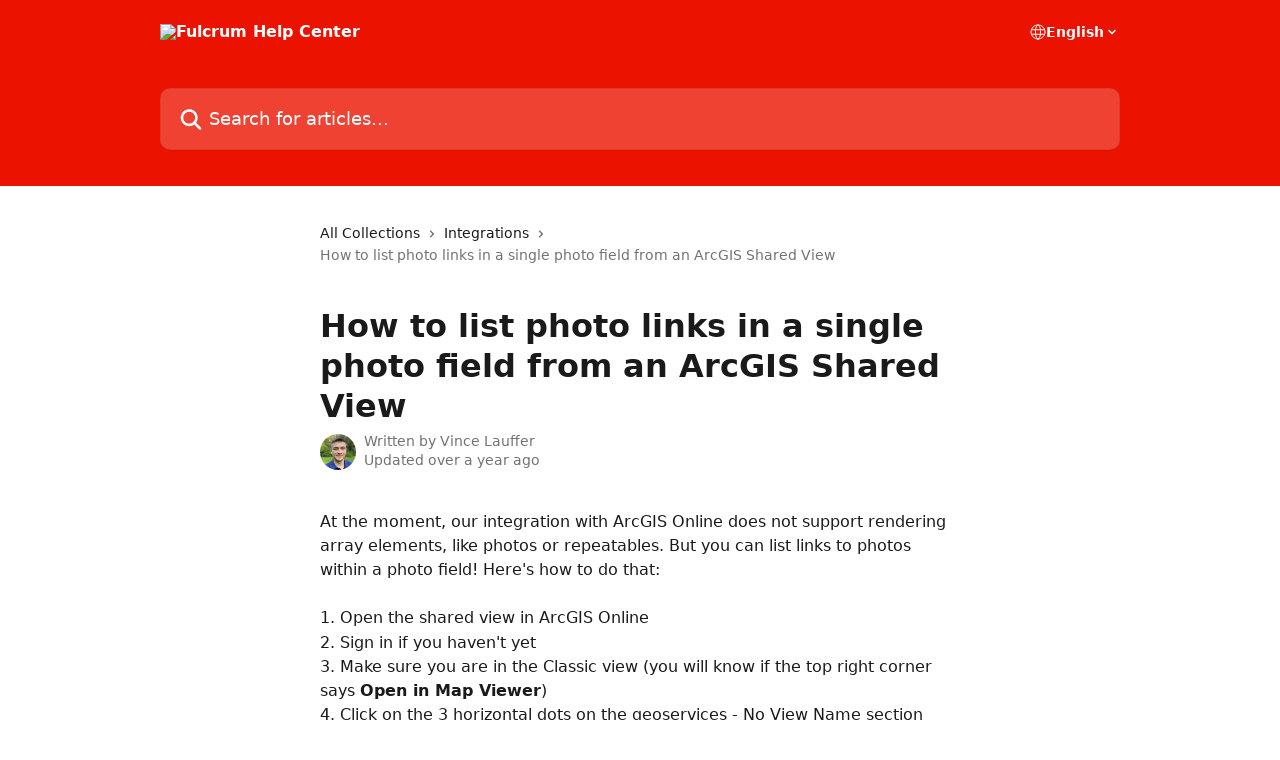

--- FILE ---
content_type: text/html; charset=utf-8
request_url: https://help.fulcrumapp.com/en/articles/6584989-how-to-list-photo-links-in-a-single-photo-field-from-an-arcgis-shared-view
body_size: 15058
content:
<!DOCTYPE html><html lang="en"><head><meta charSet="utf-8" data-next-head=""/><title data-next-head="">How to list photo links in a single photo field from an ArcGIS Shared View | Fulcrum Help Center</title><meta property="og:title" content="How to list photo links in a single photo field from an ArcGIS Shared View | Fulcrum Help Center" data-next-head=""/><meta name="twitter:title" content="How to list photo links in a single photo field from an ArcGIS Shared View | Fulcrum Help Center" data-next-head=""/><meta property="og:description" content="" data-next-head=""/><meta name="twitter:description" content="" data-next-head=""/><meta name="description" content="" data-next-head=""/><meta property="og:type" content="article" data-next-head=""/><meta name="robots" content="all" data-next-head=""/><meta name="viewport" content="width=device-width, initial-scale=1" data-next-head=""/><link href="https://intercom.help/fulcrum/assets/favicon" rel="icon" data-next-head=""/><link rel="canonical" href="https://help.fulcrumapp.com/en/articles/6584989-how-to-list-photo-links-in-a-single-photo-field-from-an-arcgis-shared-view" data-next-head=""/><link rel="alternate" href="https://help.fulcrumapp.com/en/articles/6584989-how-to-list-photo-links-in-a-single-photo-field-from-an-arcgis-shared-view" hrefLang="en" data-next-head=""/><link rel="alternate" href="https://help.fulcrumapp.com/en/articles/6584989-how-to-list-photo-links-in-a-single-photo-field-from-an-arcgis-shared-view" hrefLang="x-default" data-next-head=""/><link nonce="KmYGtoHXyfGi5J5QAJYoppx3Ai1mALySVLmDJTzDbAc=" rel="preload" href="https://static.intercomassets.com/_next/static/css/3141721a1e975790.css" as="style"/><link nonce="KmYGtoHXyfGi5J5QAJYoppx3Ai1mALySVLmDJTzDbAc=" rel="stylesheet" href="https://static.intercomassets.com/_next/static/css/3141721a1e975790.css" data-n-g=""/><noscript data-n-css="KmYGtoHXyfGi5J5QAJYoppx3Ai1mALySVLmDJTzDbAc="></noscript><script defer="" nonce="KmYGtoHXyfGi5J5QAJYoppx3Ai1mALySVLmDJTzDbAc=" nomodule="" src="https://static.intercomassets.com/_next/static/chunks/polyfills-42372ed130431b0a.js"></script><script defer="" src="https://static.intercomassets.com/_next/static/chunks/7506.a4d4b38169fb1abb.js" nonce="KmYGtoHXyfGi5J5QAJYoppx3Ai1mALySVLmDJTzDbAc="></script><script src="https://static.intercomassets.com/_next/static/chunks/webpack-899fee348619caaf.js" nonce="KmYGtoHXyfGi5J5QAJYoppx3Ai1mALySVLmDJTzDbAc=" defer=""></script><script src="https://static.intercomassets.com/_next/static/chunks/framework-1f1b8d38c1d86c61.js" nonce="KmYGtoHXyfGi5J5QAJYoppx3Ai1mALySVLmDJTzDbAc=" defer=""></script><script src="https://static.intercomassets.com/_next/static/chunks/main-2c5e5f2c49cfa8a6.js" nonce="KmYGtoHXyfGi5J5QAJYoppx3Ai1mALySVLmDJTzDbAc=" defer=""></script><script src="https://static.intercomassets.com/_next/static/chunks/pages/_app-2d5e77f45ec55626.js" nonce="KmYGtoHXyfGi5J5QAJYoppx3Ai1mALySVLmDJTzDbAc=" defer=""></script><script src="https://static.intercomassets.com/_next/static/chunks/d0502abb-aa607f45f5026044.js" nonce="KmYGtoHXyfGi5J5QAJYoppx3Ai1mALySVLmDJTzDbAc=" defer=""></script><script src="https://static.intercomassets.com/_next/static/chunks/6190-ef428f6633b5a03f.js" nonce="KmYGtoHXyfGi5J5QAJYoppx3Ai1mALySVLmDJTzDbAc=" defer=""></script><script src="https://static.intercomassets.com/_next/static/chunks/5729-6d79ddfe1353a77c.js" nonce="KmYGtoHXyfGi5J5QAJYoppx3Ai1mALySVLmDJTzDbAc=" defer=""></script><script src="https://static.intercomassets.com/_next/static/chunks/2384-242e4a028ba58b01.js" nonce="KmYGtoHXyfGi5J5QAJYoppx3Ai1mALySVLmDJTzDbAc=" defer=""></script><script src="https://static.intercomassets.com/_next/static/chunks/4835-9db7cd232aae5617.js" nonce="KmYGtoHXyfGi5J5QAJYoppx3Ai1mALySVLmDJTzDbAc=" defer=""></script><script src="https://static.intercomassets.com/_next/static/chunks/2735-6fafbb9ff4abfca1.js" nonce="KmYGtoHXyfGi5J5QAJYoppx3Ai1mALySVLmDJTzDbAc=" defer=""></script><script src="https://static.intercomassets.com/_next/static/chunks/pages/%5BhelpCenterIdentifier%5D/%5Blocale%5D/articles/%5BarticleSlug%5D-0426bb822f2fd459.js" nonce="KmYGtoHXyfGi5J5QAJYoppx3Ai1mALySVLmDJTzDbAc=" defer=""></script><script src="https://static.intercomassets.com/_next/static/8KXZrvQS8ExAXyCJzGv7M/_buildManifest.js" nonce="KmYGtoHXyfGi5J5QAJYoppx3Ai1mALySVLmDJTzDbAc=" defer=""></script><script src="https://static.intercomassets.com/_next/static/8KXZrvQS8ExAXyCJzGv7M/_ssgManifest.js" nonce="KmYGtoHXyfGi5J5QAJYoppx3Ai1mALySVLmDJTzDbAc=" defer=""></script><meta name="sentry-trace" content="5b51cd3cf210bf722d06dd083f6a55c0-d51d20f110161123-0"/><meta name="baggage" content="sentry-environment=production,sentry-release=bd73d28013b550363508e1b733bd899af7f7fb84,sentry-public_key=187f842308a64dea9f1f64d4b1b9c298,sentry-trace_id=5b51cd3cf210bf722d06dd083f6a55c0,sentry-org_id=2129,sentry-sampled=false,sentry-sample_rand=0.4814160360594224,sentry-sample_rate=0"/><style id="__jsx-2921538017">:root{--body-bg: rgb(255, 255, 255);
--body-image: none;
--body-bg-rgb: 255, 255, 255;
--body-border: rgb(230, 230, 230);
--body-primary-color: #1a1a1a;
--body-secondary-color: #737373;
--body-reaction-bg: rgb(242, 242, 242);
--body-reaction-text-color: rgb(64, 64, 64);
--body-toc-active-border: #737373;
--body-toc-inactive-border: #f2f2f2;
--body-toc-inactive-color: #737373;
--body-toc-active-font-weight: 400;
--body-table-border: rgb(204, 204, 204);
--body-color: hsl(0, 0%, 0%);
--footer-bg: rgb(255, 255, 255);
--footer-image: none;
--footer-border: rgb(230, 230, 230);
--footer-color: hsl(211, 10%, 61%);
--header-bg: rgb(235, 19, 0);
--header-image: none;
--header-color: hsl(0, 0%, 100%);
--collection-card-bg: rgb(255, 255, 255);
--collection-card-image: none;
--collection-card-color: hsl(5, 100%, 46%);
--card-bg: rgb(255, 255, 255);
--card-border-color: rgb(230, 230, 230);
--card-border-inner-radius: 6px;
--card-border-radius: 8px;
--card-shadow: 0 1px 2px 0 rgb(0 0 0 / 0.05);
--search-bar-border-radius: 10px;
--search-bar-width: 100%;
--ticket-blue-bg-color: #dce1f9;
--ticket-blue-text-color: #334bfa;
--ticket-green-bg-color: #d7efdc;
--ticket-green-text-color: #0f7134;
--ticket-orange-bg-color: #ffebdb;
--ticket-orange-text-color: #b24d00;
--ticket-red-bg-color: #ffdbdb;
--ticket-red-text-color: #df2020;
--header-height: 245px;
--header-subheader-background-color: #000000;
--header-subheader-font-color: #FFFFFF;
--content-block-bg: rgb(255, 255, 255);
--content-block-image: none;
--content-block-color: hsl(0, 0%, 10%);
--content-block-button-bg: rgb(235, 235, 235);
--content-block-button-image: none;
--content-block-button-color: hsl(0, 0%, 0%);
--content-block-button-radius: 6px;
--primary-color: hsl(5, 100%, 46%);
--primary-color-alpha-10: hsla(5, 100%, 46%, 0.1);
--primary-color-alpha-60: hsla(5, 100%, 46%, 0.6);
--text-on-primary-color: #ffffff}</style><style id="__jsx-1611979459">:root{--font-family-primary: system-ui, "Segoe UI", "Roboto", "Helvetica", "Arial", sans-serif, "Apple Color Emoji", "Segoe UI Emoji", "Segoe UI Symbol"}</style><style id="__jsx-2466147061">:root{--font-family-secondary: system-ui, "Segoe UI", "Roboto", "Helvetica", "Arial", sans-serif, "Apple Color Emoji", "Segoe UI Emoji", "Segoe UI Symbol"}</style><style id="__jsx-cf6f0ea00fa5c760">.fade-background.jsx-cf6f0ea00fa5c760{background:radial-gradient(333.38%100%at 50%0%,rgba(var(--body-bg-rgb),0)0%,rgba(var(--body-bg-rgb),.00925356)11.67%,rgba(var(--body-bg-rgb),.0337355)21.17%,rgba(var(--body-bg-rgb),.0718242)28.85%,rgba(var(--body-bg-rgb),.121898)35.03%,rgba(var(--body-bg-rgb),.182336)40.05%,rgba(var(--body-bg-rgb),.251516)44.25%,rgba(var(--body-bg-rgb),.327818)47.96%,rgba(var(--body-bg-rgb),.409618)51.51%,rgba(var(--body-bg-rgb),.495297)55.23%,rgba(var(--body-bg-rgb),.583232)59.47%,rgba(var(--body-bg-rgb),.671801)64.55%,rgba(var(--body-bg-rgb),.759385)70.81%,rgba(var(--body-bg-rgb),.84436)78.58%,rgba(var(--body-bg-rgb),.9551)88.2%,rgba(var(--body-bg-rgb),1)100%),var(--header-image),var(--header-bg);background-size:cover;background-position-x:center}</style><style id="__jsx-62724fba150252e0">.related_articles section a{color:initial}</style><style id="__jsx-4bed0c08ce36899e">.article_body a:not(.intercom-h2b-button){color:var(--primary-color)}article a.intercom-h2b-button{background-color:var(--primary-color);border:0}.zendesk-article table{overflow-x:scroll!important;display:block!important;height:auto!important}.intercom-interblocks-unordered-nested-list ul,.intercom-interblocks-ordered-nested-list ol{margin-top:16px;margin-bottom:16px}.intercom-interblocks-unordered-nested-list ul .intercom-interblocks-unordered-nested-list ul,.intercom-interblocks-unordered-nested-list ul .intercom-interblocks-ordered-nested-list ol,.intercom-interblocks-ordered-nested-list ol .intercom-interblocks-ordered-nested-list ol,.intercom-interblocks-ordered-nested-list ol .intercom-interblocks-unordered-nested-list ul{margin-top:0;margin-bottom:0}.intercom-interblocks-image a:focus{outline-offset:3px}</style></head><body><div id="__next"><div dir="ltr" class="h-full w-full"><a href="#main-content" class="sr-only font-bold text-header-color focus:not-sr-only focus:absolute focus:left-4 focus:top-4 focus:z-50" aria-roledescription="Link, Press control-option-right-arrow to exit">Skip to main content</a><main class="header__lite"><header id="header" data-testid="header" class="jsx-cf6f0ea00fa5c760 flex flex-col text-header-color"><div class="jsx-cf6f0ea00fa5c760 relative flex grow flex-col mb-9 bg-header-bg bg-header-image bg-cover bg-center pb-9"><div id="sr-announcement" aria-live="polite" class="jsx-cf6f0ea00fa5c760 sr-only"></div><div class="jsx-cf6f0ea00fa5c760 flex h-full flex-col items-center marker:shrink-0"><section class="relative flex w-full flex-col mb-6 pb-6"><div class="header__meta_wrapper flex justify-center px-5 pt-6 leading-none sm:px-10"><div class="flex items-center w-240" data-testid="subheader-container"><div class="mo__body header__site_name"><div class="header__logo"><a href="/en/"><img src="https://downloads.intercomcdn.com/i/o/131938/7db933ae409f6bd186da7c2c/5c767301d244360107b29d661de6966d.png" height="170" alt="Fulcrum Help Center"/></a></div></div><div><div class="flex items-center font-semibold"><div class="flex items-center md:hidden" data-testid="small-screen-children"><button class="flex items-center border-none bg-transparent px-1.5" data-testid="hamburger-menu-button" aria-label="Open menu"><svg width="24" height="24" viewBox="0 0 16 16" xmlns="http://www.w3.org/2000/svg" class="fill-current"><path d="M1.86861 2C1.38889 2 1 2.3806 1 2.85008C1 3.31957 1.38889 3.70017 1.86861 3.70017H14.1314C14.6111 3.70017 15 3.31957 15 2.85008C15 2.3806 14.6111 2 14.1314 2H1.86861Z"></path><path d="M1 8C1 7.53051 1.38889 7.14992 1.86861 7.14992H14.1314C14.6111 7.14992 15 7.53051 15 8C15 8.46949 14.6111 8.85008 14.1314 8.85008H1.86861C1.38889 8.85008 1 8.46949 1 8Z"></path><path d="M1 13.1499C1 12.6804 1.38889 12.2998 1.86861 12.2998H14.1314C14.6111 12.2998 15 12.6804 15 13.1499C15 13.6194 14.6111 14 14.1314 14H1.86861C1.38889 14 1 13.6194 1 13.1499Z"></path></svg></button><div class="fixed right-0 top-0 z-50 h-full w-full hidden" data-testid="hamburger-menu"><div class="flex h-full w-full justify-end bg-black bg-opacity-30"><div class="flex h-fit w-full flex-col bg-white opacity-100 sm:h-full sm:w-1/2"><button class="text-body-font flex items-center self-end border-none bg-transparent pr-6 pt-6" data-testid="hamburger-menu-close-button" aria-label="Close menu"><svg width="24" height="24" viewBox="0 0 16 16" xmlns="http://www.w3.org/2000/svg"><path d="M3.5097 3.5097C3.84165 3.17776 4.37984 3.17776 4.71178 3.5097L7.99983 6.79775L11.2879 3.5097C11.6198 3.17776 12.158 3.17776 12.49 3.5097C12.8219 3.84165 12.8219 4.37984 12.49 4.71178L9.20191 7.99983L12.49 11.2879C12.8219 11.6198 12.8219 12.158 12.49 12.49C12.158 12.8219 11.6198 12.8219 11.2879 12.49L7.99983 9.20191L4.71178 12.49C4.37984 12.8219 3.84165 12.8219 3.5097 12.49C3.17776 12.158 3.17776 11.6198 3.5097 11.2879L6.79775 7.99983L3.5097 4.71178C3.17776 4.37984 3.17776 3.84165 3.5097 3.5097Z"></path></svg></button><nav class="flex flex-col pl-4 text-black"><div class="relative cursor-pointer has-[:focus]:outline"><select class="peer absolute z-10 block h-6 w-full cursor-pointer opacity-0 md:text-base" aria-label="Change language" id="language-selector"><option value="/en/articles/6584989-how-to-list-photo-links-in-a-single-photo-field-from-an-arcgis-shared-view" class="text-black" selected="">English</option></select><div class="mb-10 ml-5 flex items-center gap-1 text-md hover:opacity-80 peer-hover:opacity-80 md:m-0 md:ml-3 md:text-base" aria-hidden="true"><svg id="locale-picker-globe" width="16" height="16" viewBox="0 0 16 16" fill="none" xmlns="http://www.w3.org/2000/svg" class="shrink-0" aria-hidden="true"><path d="M8 15C11.866 15 15 11.866 15 8C15 4.13401 11.866 1 8 1C4.13401 1 1 4.13401 1 8C1 11.866 4.13401 15 8 15Z" stroke="currentColor" stroke-linecap="round" stroke-linejoin="round"></path><path d="M8 15C9.39949 15 10.534 11.866 10.534 8C10.534 4.13401 9.39949 1 8 1C6.60051 1 5.466 4.13401 5.466 8C5.466 11.866 6.60051 15 8 15Z" stroke="currentColor" stroke-linecap="round" stroke-linejoin="round"></path><path d="M1.448 5.75989H14.524" stroke="currentColor" stroke-linecap="round" stroke-linejoin="round"></path><path d="M1.448 10.2402H14.524" stroke="currentColor" stroke-linecap="round" stroke-linejoin="round"></path></svg>English<svg id="locale-picker-arrow" width="16" height="16" viewBox="0 0 16 16" fill="none" xmlns="http://www.w3.org/2000/svg" class="shrink-0" aria-hidden="true"><path d="M5 6.5L8.00093 9.5L11 6.50187" stroke="currentColor" stroke-width="1.5" stroke-linecap="round" stroke-linejoin="round"></path></svg></div></div></nav></div></div></div></div><nav class="hidden items-center md:flex" data-testid="large-screen-children"><div class="relative cursor-pointer has-[:focus]:outline"><select class="peer absolute z-10 block h-6 w-full cursor-pointer opacity-0 md:text-base" aria-label="Change language" id="language-selector"><option value="/en/articles/6584989-how-to-list-photo-links-in-a-single-photo-field-from-an-arcgis-shared-view" class="text-black" selected="">English</option></select><div class="mb-10 ml-5 flex items-center gap-1 text-md hover:opacity-80 peer-hover:opacity-80 md:m-0 md:ml-3 md:text-base" aria-hidden="true"><svg id="locale-picker-globe" width="16" height="16" viewBox="0 0 16 16" fill="none" xmlns="http://www.w3.org/2000/svg" class="shrink-0" aria-hidden="true"><path d="M8 15C11.866 15 15 11.866 15 8C15 4.13401 11.866 1 8 1C4.13401 1 1 4.13401 1 8C1 11.866 4.13401 15 8 15Z" stroke="currentColor" stroke-linecap="round" stroke-linejoin="round"></path><path d="M8 15C9.39949 15 10.534 11.866 10.534 8C10.534 4.13401 9.39949 1 8 1C6.60051 1 5.466 4.13401 5.466 8C5.466 11.866 6.60051 15 8 15Z" stroke="currentColor" stroke-linecap="round" stroke-linejoin="round"></path><path d="M1.448 5.75989H14.524" stroke="currentColor" stroke-linecap="round" stroke-linejoin="round"></path><path d="M1.448 10.2402H14.524" stroke="currentColor" stroke-linecap="round" stroke-linejoin="round"></path></svg>English<svg id="locale-picker-arrow" width="16" height="16" viewBox="0 0 16 16" fill="none" xmlns="http://www.w3.org/2000/svg" class="shrink-0" aria-hidden="true"><path d="M5 6.5L8.00093 9.5L11 6.50187" stroke="currentColor" stroke-width="1.5" stroke-linecap="round" stroke-linejoin="round"></path></svg></div></div></nav></div></div></div></div></section><section class="relative mx-5 flex h-full w-full flex-col items-center px-5 sm:px-10"><div class="flex h-full max-w-full flex-col w-240 justify-end" data-testid="main-header-container"><div id="search-bar" class="relative w-full"><form action="/en/" autoComplete="off"><div class="flex w-full flex-col items-start"><div class="relative flex w-full sm:w-search-bar"><label for="search-input" class="sr-only">Search for articles...</label><input id="search-input" type="text" autoComplete="off" class="peer w-full rounded-search-bar border border-black-alpha-8 bg-white-alpha-20 p-4 ps-12 font-secondary text-lg text-header-color shadow-search-bar outline-none transition ease-linear placeholder:text-header-color hover:bg-white-alpha-27 hover:shadow-search-bar-hover focus:border-transparent focus:bg-white focus:text-black-10 focus:shadow-search-bar-focused placeholder:focus:text-black-45" placeholder="Search for articles..." name="q" aria-label="Search for articles..." value=""/><div class="absolute inset-y-0 start-0 flex items-center fill-header-color peer-focus-visible:fill-black-45 pointer-events-none ps-5"><svg width="22" height="21" viewBox="0 0 22 21" xmlns="http://www.w3.org/2000/svg" class="fill-inherit" aria-hidden="true"><path fill-rule="evenodd" clip-rule="evenodd" d="M3.27485 8.7001C3.27485 5.42781 5.92757 2.7751 9.19985 2.7751C12.4721 2.7751 15.1249 5.42781 15.1249 8.7001C15.1249 11.9724 12.4721 14.6251 9.19985 14.6251C5.92757 14.6251 3.27485 11.9724 3.27485 8.7001ZM9.19985 0.225098C4.51924 0.225098 0.724854 4.01948 0.724854 8.7001C0.724854 13.3807 4.51924 17.1751 9.19985 17.1751C11.0802 17.1751 12.8176 16.5627 14.2234 15.5265L19.0981 20.4013C19.5961 20.8992 20.4033 20.8992 20.9013 20.4013C21.3992 19.9033 21.3992 19.0961 20.9013 18.5981L16.0264 13.7233C17.0625 12.3176 17.6749 10.5804 17.6749 8.7001C17.6749 4.01948 13.8805 0.225098 9.19985 0.225098Z"></path></svg></div></div></div></form></div></div></section></div></div></header><div class="z-1 flex shrink-0 grow basis-auto justify-center px-5 sm:px-10"><section data-testid="main-content" id="main-content" class="max-w-full w-240"><section data-testid="article-section" class="section section__article"><div class="justify-center flex"><div class="relative z-3 w-full lg:max-w-160 "><div class="flex pb-6 max-md:pb-2 lg:max-w-160"><div tabindex="-1" class="focus:outline-none"><div class="flex flex-wrap items-baseline pb-4 text-base" tabindex="0" role="navigation" aria-label="Breadcrumb"><a href="/en/" class="pr-2 text-body-primary-color no-underline hover:text-body-secondary-color">All Collections</a><div class="pr-2" aria-hidden="true"><svg width="6" height="10" viewBox="0 0 6 10" class="block h-2 w-2 fill-body-secondary-color rtl:rotate-180" xmlns="http://www.w3.org/2000/svg"><path fill-rule="evenodd" clip-rule="evenodd" d="M0.648862 0.898862C0.316916 1.23081 0.316916 1.769 0.648862 2.10094L3.54782 4.9999L0.648862 7.89886C0.316916 8.23081 0.316917 8.769 0.648862 9.10094C0.980808 9.43289 1.519 9.43289 1.85094 9.10094L5.35094 5.60094C5.68289 5.269 5.68289 4.73081 5.35094 4.39886L1.85094 0.898862C1.519 0.566916 0.980807 0.566916 0.648862 0.898862Z"></path></svg></div><a href="https://help.fulcrumapp.com/en/collections/2245352-integrations" class="pr-2 text-body-primary-color no-underline hover:text-body-secondary-color" data-testid="breadcrumb-0">Integrations</a><div class="pr-2" aria-hidden="true"><svg width="6" height="10" viewBox="0 0 6 10" class="block h-2 w-2 fill-body-secondary-color rtl:rotate-180" xmlns="http://www.w3.org/2000/svg"><path fill-rule="evenodd" clip-rule="evenodd" d="M0.648862 0.898862C0.316916 1.23081 0.316916 1.769 0.648862 2.10094L3.54782 4.9999L0.648862 7.89886C0.316916 8.23081 0.316917 8.769 0.648862 9.10094C0.980808 9.43289 1.519 9.43289 1.85094 9.10094L5.35094 5.60094C5.68289 5.269 5.68289 4.73081 5.35094 4.39886L1.85094 0.898862C1.519 0.566916 0.980807 0.566916 0.648862 0.898862Z"></path></svg></div><div class="text-body-secondary-color">How to list photo links in a single photo field from an ArcGIS Shared View</div></div></div></div><div class=""><div class="article intercom-force-break"><div class="mb-10 max-lg:mb-6"><div class="flex flex-col gap-4"><div class="flex flex-col"><h1 class="mb-1 font-primary text-2xl font-bold leading-10 text-body-primary-color">How to list photo links in a single photo field from an ArcGIS Shared View</h1></div><div class="avatar"><div class="avatar__photo"><img width="24" height="24" src="https://static.intercomassets.com/avatars/5615906/square_128/Vincent_Lauffer_photo-1657211507.jpeg" alt="Vince Lauffer avatar" class="inline-flex items-center justify-center rounded-full bg-primary text-lg font-bold leading-6 text-primary-text shadow-solid-2 shadow-body-bg [&amp;:nth-child(n+2)]:hidden lg:[&amp;:nth-child(n+2)]:inline-flex h-8 w-8 sm:h-9 sm:w-9"/></div><div class="avatar__info -mt-0.5 text-base"><span class="text-body-secondary-color"><div>Written by <span>Vince Lauffer</span></div> <!-- -->Updated over a year ago</span></div></div></div></div><div class="jsx-4bed0c08ce36899e "><div class="jsx-4bed0c08ce36899e article_body"><article class="jsx-4bed0c08ce36899e "><div class="intercom-interblocks-paragraph no-margin intercom-interblocks-align-left"><p>At the moment, our integration with ArcGIS Online does not support rendering array elements, like photos or repeatables. But you can list links to photos within a photo field! Here&#x27;s how to do that:</p></div><div class="intercom-interblocks-paragraph no-margin intercom-interblocks-align-left"><p> </p></div><div class="intercom-interblocks-paragraph no-margin intercom-interblocks-align-left"><p>1. Open the shared view in ArcGIS Online</p></div><div class="intercom-interblocks-paragraph no-margin intercom-interblocks-align-left"><p>2. Sign in if you haven&#x27;t yet</p></div><div class="intercom-interblocks-paragraph no-margin intercom-interblocks-align-left"><p>3. Make sure you are in the Classic view (you will know if the top right corner says <b>Open in Map Viewer</b>)</p></div><div class="intercom-interblocks-paragraph no-margin intercom-interblocks-align-left"><p>4. Click on the 3 horizontal dots on the geoservices - No View Name section and then click <b>Configure Pop-up</b></p></div><div class="intercom-interblocks-image intercom-interblocks-align-left"><a href="https://downloads.intercomcdn.com/i/o/585204796/5b0777119bca7e9ca09de34f/image.png?expires=1769091300&amp;signature=55c9e75b6e064cc40d8b27c97c6c817716814b13e6d3823feb734e84e93d847f&amp;req=cSgiFMl6mohZFb4f3HP0gMif2EEVOx%2B54yrdAIEXjcFJHNcAgmklOsY6ybTk%0Ahd6oU%2Bm8T0j5qQApcw%3D%3D%0A" target="_blank" rel="noreferrer nofollow noopener"><img src="https://downloads.intercomcdn.com/i/o/585204796/5b0777119bca7e9ca09de34f/image.png?expires=1769091300&amp;signature=55c9e75b6e064cc40d8b27c97c6c817716814b13e6d3823feb734e84e93d847f&amp;req=cSgiFMl6mohZFb4f3HP0gMif2EEVOx%2B54yrdAIEXjcFJHNcAgmklOsY6ybTk%0Ahd6oU%2Bm8T0j5qQApcw%3D%3D%0A"/></a></div><div class="intercom-interblocks-paragraph no-margin intercom-interblocks-align-left"><p>5. Scroll down to attribute expressions and click <b>Add</b></p></div><div class="intercom-interblocks-image intercom-interblocks-align-left"><a href="https://downloads.intercomcdn.com/i/o/585205634/a1735a4d17a4bc289133980a/image.png?expires=1769091300&amp;signature=06544746d2ed91d7927888a4af2442113ecc4cbfc6d52a4bb70efc3b85df3d62&amp;req=cSgiFMl7m4JbFb4f3HP0gDtIKYpUJNTN1kzSn%2FWhr5HdHuj37RLRKTLnOgYc%0A5y%2F1%2Fm89KQhx53E3Dw%3D%3D%0A" target="_blank" rel="noreferrer nofollow noopener"><img src="https://downloads.intercomcdn.com/i/o/585205634/a1735a4d17a4bc289133980a/image.png?expires=1769091300&amp;signature=06544746d2ed91d7927888a4af2442113ecc4cbfc6d52a4bb70efc3b85df3d62&amp;req=cSgiFMl7m4JbFb4f3HP0gDtIKYpUJNTN1kzSn%2FWhr5HdHuj37RLRKTLnOgYc%0A5y%2F1%2Fm89KQhx53E3Dw%3D%3D%0A"/></a></div><div class="intercom-interblocks-paragraph no-margin intercom-interblocks-align-left"><p>6. Edit the name of the expression to anything you&#x27;d like (Like PHOTO 1,2, etc. ) and copy and paste this code into the Expression editor</p></div><div class="intercom-interblocks-code"><pre>var return_index = 0<br/>// split the agreements field<br/>var photosArr = Split($feature.photos, &quot;,&quot;)<br/>// return early if you try to return an agreement that doesn&#x27;t exist<br/>if(return_index + 1 &gt; Count(photosArr)) {<br/>return &quot;&quot;<br/>}<br/>// return the specified agreement link<br/>return photosArr[return_index]</pre></div><div class="intercom-interblocks-image intercom-interblocks-align-left"><a href="https://downloads.intercomcdn.com/i/o/585207419/3eead5f3caf18b5500ac402e/image.png?expires=1769091300&amp;signature=09e370b6142c371069e6ad82c76bb65ad7fd4164c41ad1763f4e2c91c7efd275&amp;req=cSgiFMl5mYBWFb4f3HP0gPAQmo4rAlMX2oCwAzyO2TvV%2BV%2FajmSKPgncLcFh%0Aqdqjn1MdNS7qv2Zgbw%3D%3D%0A" target="_blank" rel="noreferrer nofollow noopener"><img src="https://downloads.intercomcdn.com/i/o/585207419/3eead5f3caf18b5500ac402e/image.png?expires=1769091300&amp;signature=09e370b6142c371069e6ad82c76bb65ad7fd4164c41ad1763f4e2c91c7efd275&amp;req=cSgiFMl5mYBWFb4f3HP0gPAQmo4rAlMX2oCwAzyO2TvV%2BV%2FajmSKPgncLcFh%0Aqdqjn1MdNS7qv2Zgbw%3D%3D%0A"/></a></div><div class="intercom-interblocks-paragraph no-margin intercom-interblocks-align-left"><p>7. Click Ok in the bottom right corner</p></div><div class="intercom-interblocks-paragraph no-margin intercom-interblocks-align-left"><p>8. repeat steps 5 and 6 for each photo in your photo field, incrementing the return_index variable by 1 each time you add a new expression, to represent which photo in the list you are trying to show.</p></div><div class="intercom-interblocks-paragraph no-margin intercom-interblocks-align-left"><p>9. Click Ok in the bottom of the <b>Configure Pop-up </b>box</p></div><div class="intercom-interblocks-image intercom-interblocks-align-left"><a href="https://downloads.intercomcdn.com/i/o/585209247/1c9ebc6063946d8f51b9c9ec/image.png?expires=1769091300&amp;signature=4baa83b5e1cbf7440e3acad08d3f4a0d2dde02c66ece7f187df4320af6d62540&amp;req=cSgiFMl3n4VYFb4f3HP0gNl6Mp%2FTaUxdeARdbK4yqCjbctX%2BUJEmBymJZXm5%0AQhd4EQzp%2FMlbpfaG2w%3D%3D%0A" target="_blank" rel="noreferrer nofollow noopener"><img src="https://downloads.intercomcdn.com/i/o/585209247/1c9ebc6063946d8f51b9c9ec/image.png?expires=1769091300&amp;signature=4baa83b5e1cbf7440e3acad08d3f4a0d2dde02c66ece7f187df4320af6d62540&amp;req=cSgiFMl3n4VYFb4f3HP0gNl6Mp%2FTaUxdeARdbK4yqCjbctX%2BUJEmBymJZXm5%0AQhd4EQzp%2FMlbpfaG2w%3D%3D%0A"/></a></div><div class="intercom-interblocks-paragraph no-margin intercom-interblocks-align-left"><p>10. You should now be able to click on each photo in the photo field</p></div><div class="intercom-interblocks-image intercom-interblocks-align-left"><a href="https://downloads.intercomcdn.com/i/o/585209672/7c70df6f8906223bdd146d86/image.png?expires=1769091300&amp;signature=735a19be8a321250cbb3cae4e9ca47659a0cbd6a047cf12794ebfcced8fa98ab&amp;req=cSgiFMl3m4ZdFb4f3HP0gM4MrKWWO8sBUmS858%2BQu37XZXSfMdzFshy0FJTy%0Ao%2BOU6HqVa60aROmb3w%3D%3D%0A" target="_blank" rel="noreferrer nofollow noopener"><img src="https://downloads.intercomcdn.com/i/o/585209672/7c70df6f8906223bdd146d86/image.png?expires=1769091300&amp;signature=735a19be8a321250cbb3cae4e9ca47659a0cbd6a047cf12794ebfcced8fa98ab&amp;req=cSgiFMl3m4ZdFb4f3HP0gM4MrKWWO8sBUmS858%2BQu37XZXSfMdzFshy0FJTy%0Ao%2BOU6HqVa60aROmb3w%3D%3D%0A"/></a></div><section class="jsx-62724fba150252e0 related_articles my-6"><hr class="jsx-62724fba150252e0 my-6 sm:my-8"/><div class="jsx-62724fba150252e0 mb-3 text-xl font-bold">Related Articles</div><section class="flex flex-col rounded-card border border-solid border-card-border bg-card-bg p-2 sm:p-3"><a class="duration-250 group/article flex flex-row justify-between gap-2 py-2 no-underline transition ease-linear hover:bg-primary-alpha-10 hover:text-primary sm:rounded-card-inner sm:py-3 rounded-card-inner px-3" href="https://help.fulcrumapp.com/en/articles/74221-calculation-field-functionality" data-testid="article-link"><div class="flex flex-col p-0"><span class="m-0 text-md text-body-primary-color group-hover/article:text-primary">Calculation Field Functionality</span></div><div class="flex shrink-0 flex-col justify-center p-0"><svg class="block h-4 w-4 text-primary ltr:-rotate-90 rtl:rotate-90" fill="currentColor" viewBox="0 0 20 20" xmlns="http://www.w3.org/2000/svg"><path fill-rule="evenodd" d="M5.293 7.293a1 1 0 011.414 0L10 10.586l3.293-3.293a1 1 0 111.414 1.414l-4 4a1 1 0 01-1.414 0l-4-4a1 1 0 010-1.414z" clip-rule="evenodd"></path></svg></div></a><a class="duration-250 group/article flex flex-row justify-between gap-2 py-2 no-underline transition ease-linear hover:bg-primary-alpha-10 hover:text-primary sm:rounded-card-inner sm:py-3 rounded-card-inner px-3" href="https://help.fulcrumapp.com/en/articles/92068-viewing-editing-and-creating-records-from-the-web" data-testid="article-link"><div class="flex flex-col p-0"><span class="m-0 text-md text-body-primary-color group-hover/article:text-primary">Viewing, editing, and creating records from the web</span></div><div class="flex shrink-0 flex-col justify-center p-0"><svg class="block h-4 w-4 text-primary ltr:-rotate-90 rtl:rotate-90" fill="currentColor" viewBox="0 0 20 20" xmlns="http://www.w3.org/2000/svg"><path fill-rule="evenodd" d="M5.293 7.293a1 1 0 011.414 0L10 10.586l3.293-3.293a1 1 0 111.414 1.414l-4 4a1 1 0 01-1.414 0l-4-4a1 1 0 010-1.414z" clip-rule="evenodd"></path></svg></div></a><a class="duration-250 group/article flex flex-row justify-between gap-2 py-2 no-underline transition ease-linear hover:bg-primary-alpha-10 hover:text-primary sm:rounded-card-inner sm:py-3 rounded-card-inner px-3" href="https://help.fulcrumapp.com/en/articles/365649-renaming-photos-with-sheets-and-batch-scripting" data-testid="article-link"><div class="flex flex-col p-0"><span class="m-0 text-md text-body-primary-color group-hover/article:text-primary">Renaming photos with Sheets and batch scripting</span></div><div class="flex shrink-0 flex-col justify-center p-0"><svg class="block h-4 w-4 text-primary ltr:-rotate-90 rtl:rotate-90" fill="currentColor" viewBox="0 0 20 20" xmlns="http://www.w3.org/2000/svg"><path fill-rule="evenodd" d="M5.293 7.293a1 1 0 011.414 0L10 10.586l3.293-3.293a1 1 0 111.414 1.414l-4 4a1 1 0 01-1.414 0l-4-4a1 1 0 010-1.414z" clip-rule="evenodd"></path></svg></div></a><a class="duration-250 group/article flex flex-row justify-between gap-2 py-2 no-underline transition ease-linear hover:bg-primary-alpha-10 hover:text-primary sm:rounded-card-inner sm:py-3 rounded-card-inner px-3" href="https://help.fulcrumapp.com/en/articles/6645203-how-to-fix-the-google-sheets-importdata-maximum-size-error-when-using-data-shares" data-testid="article-link"><div class="flex flex-col p-0"><span class="m-0 text-md text-body-primary-color group-hover/article:text-primary">How to fix the Google Sheets IMPORTDATA &quot;maximum size&quot; error when using data shares</span></div><div class="flex shrink-0 flex-col justify-center p-0"><svg class="block h-4 w-4 text-primary ltr:-rotate-90 rtl:rotate-90" fill="currentColor" viewBox="0 0 20 20" xmlns="http://www.w3.org/2000/svg"><path fill-rule="evenodd" d="M5.293 7.293a1 1 0 011.414 0L10 10.586l3.293-3.293a1 1 0 111.414 1.414l-4 4a1 1 0 01-1.414 0l-4-4a1 1 0 010-1.414z" clip-rule="evenodd"></path></svg></div></a><a class="duration-250 group/article flex flex-row justify-between gap-2 py-2 no-underline transition ease-linear hover:bg-primary-alpha-10 hover:text-primary sm:rounded-card-inner sm:py-3 rounded-card-inner px-3" href="https://help.fulcrumapp.com/en/articles/10327669-how-do-i-edit-my-arcgis-feature-service-layers-on-web" data-testid="article-link"><div class="flex flex-col p-0"><span class="m-0 text-md text-body-primary-color group-hover/article:text-primary">How do I edit my ArcGIS Feature Service Layers on Web?</span></div><div class="flex shrink-0 flex-col justify-center p-0"><svg class="block h-4 w-4 text-primary ltr:-rotate-90 rtl:rotate-90" fill="currentColor" viewBox="0 0 20 20" xmlns="http://www.w3.org/2000/svg"><path fill-rule="evenodd" d="M5.293 7.293a1 1 0 011.414 0L10 10.586l3.293-3.293a1 1 0 111.414 1.414l-4 4a1 1 0 01-1.414 0l-4-4a1 1 0 010-1.414z" clip-rule="evenodd"></path></svg></div></a></section></section></article></div></div></div></div><div class="intercom-reaction-picker -mb-4 -ml-4 -mr-4 mt-6 rounded-card sm:-mb-2 sm:-ml-1 sm:-mr-1 sm:mt-8" role="group" aria-label="feedback form"><div class="intercom-reaction-prompt">Did this answer your question?</div><div class="intercom-reactions-container"><button class="intercom-reaction" aria-label="Disappointed Reaction" tabindex="0" data-reaction-text="disappointed" aria-pressed="false"><span title="Disappointed">😞</span></button><button class="intercom-reaction" aria-label="Neutral Reaction" tabindex="0" data-reaction-text="neutral" aria-pressed="false"><span title="Neutral">😐</span></button><button class="intercom-reaction" aria-label="Smiley Reaction" tabindex="0" data-reaction-text="smiley" aria-pressed="false"><span title="Smiley">😃</span></button></div></div></div></div></section></section></div><footer id="footer" class="mt-24 shrink-0 bg-footer-bg px-0 py-12 text-left text-base text-footer-color"><div class="shrink-0 grow basis-auto px-5 sm:px-10"><div class="mx-auto max-w-240 sm:w-auto"><div><div class="flex flex-col md:flex-row" data-testid="classic-footer-layout"><div class="mb-6 me-0 max-w-65 shrink-0 sm:mb-0 sm:me-18 sm:w-auto"><div class="align-middle text-lg text-footer-color"><a class="no-underline" href="/en/"><img data-testid="logo-img" src="https://downloads.intercomcdn.com/i/o/nxff46cx/621403/c36344aa5f8f58ea3b6448652881/865a5846c408f6c8af5828f2e0bc1abf.png" alt="Fulcrum Help Center" class="max-h-8 contrast-80"/></a></div><div class="mt-10"><ul data-testid="social-links" class="flex flex-wrap items-center gap-4 p-0 justify-start" id="social-links"><li class="list-none align-middle"><a target="_blank" href="https://www.facebook.com/fulcrumapp" rel="nofollow noreferrer noopener" data-testid="footer-social-link-0" class="no-underline"><img src="https://intercom.help/fulcrum/assets/svg/icon:social-facebook/909aa5" alt="" aria-label="https://www.facebook.com/fulcrumapp" width="16" height="16" loading="lazy" data-testid="social-icon-facebook"/></a></li><li class="list-none align-middle"><a target="_blank" href="https://www.twitter.com/fulcrumapp" rel="nofollow noreferrer noopener" data-testid="footer-social-link-1" class="no-underline"><img src="https://intercom.help/fulcrum/assets/svg/icon:social-twitter/909aa5" alt="" aria-label="https://www.twitter.com/fulcrumapp" width="16" height="16" loading="lazy" data-testid="social-icon-twitter"/></a></li><li class="list-none align-middle"><a target="_blank" href="https://www.linkedin.com/company/fulcrum-mobile-data-collection" rel="nofollow noreferrer noopener" data-testid="footer-social-link-2" class="no-underline"><img src="https://intercom.help/fulcrum/assets/svg/icon:social-linkedin/909aa5" alt="" aria-label="https://www.linkedin.com/company/fulcrum-mobile-data-collection" width="16" height="16" loading="lazy" data-testid="social-icon-linkedin"/></a></li></ul></div><div class="mt-10"><div class="flex items-center text-sm" data-testid="intercom-advert-branding"><svg width="14" height="14" viewBox="0 0 16 16" fill="none" xmlns="http://www.w3.org/2000/svg"><title>Intercom</title><g clip-path="url(#clip0_1870_86937)"><path d="M14 0H2C0.895 0 0 0.895 0 2V14C0 15.105 0.895 16 2 16H14C15.105 16 16 15.105 16 14V2C16 0.895 15.105 0 14 0ZM10.133 3.02C10.133 2.727 10.373 2.49 10.667 2.49C10.961 2.49 11.2 2.727 11.2 3.02V10.134C11.2 10.428 10.96 10.667 10.667 10.667C10.372 10.667 10.133 10.427 10.133 10.134V3.02ZM7.467 2.672C7.467 2.375 7.705 2.132 8 2.132C8.294 2.132 8.533 2.375 8.533 2.672V10.484C8.533 10.781 8.293 11.022 8 11.022C7.705 11.022 7.467 10.782 7.467 10.484V2.672ZM4.8 3.022C4.8 2.727 5.04 2.489 5.333 2.489C5.628 2.489 5.867 2.726 5.867 3.019V10.133C5.867 10.427 5.627 10.666 5.333 10.666C5.039 10.666 4.8 10.426 4.8 10.133V3.02V3.022ZM2.133 4.088C2.133 3.792 2.373 3.554 2.667 3.554C2.961 3.554 3.2 3.792 3.2 4.087V8.887C3.2 9.18 2.96 9.419 2.667 9.419C2.372 9.419 2.133 9.179 2.133 8.886V4.086V4.088ZM13.68 12.136C13.598 12.206 11.622 13.866 8 13.866C4.378 13.866 2.402 12.206 2.32 12.136C2.096 11.946 2.07 11.608 2.262 11.384C2.452 11.161 2.789 11.134 3.012 11.324C3.044 11.355 4.808 12.8 8 12.8C11.232 12.8 12.97 11.343 12.986 11.328C13.209 11.138 13.546 11.163 13.738 11.386C13.93 11.61 13.904 11.946 13.68 12.138V12.136ZM13.867 8.886C13.867 9.181 13.627 9.42 13.333 9.42C13.039 9.42 12.8 9.18 12.8 8.887V4.087C12.8 3.791 13.04 3.553 13.333 3.553C13.628 3.553 13.867 3.791 13.867 4.086V8.886Z" class="fill-current"></path></g><defs><clipPath id="clip0_1870_86937"><rect width="16" height="16" fill="none"></rect></clipPath></defs></svg><a href="https://www.intercom.com/intercom-link?company=Fulcrum&amp;solution=customer-support&amp;utm_campaign=intercom-link&amp;utm_content=We+run+on+Intercom&amp;utm_medium=help-center&amp;utm_referrer=https%3A%2F%2Fhelp.fulcrumapp.com%2Fen%2Farticles%2F6584989-how-to-list-photo-links-in-a-single-photo-field-from-an-arcgis-shared-view&amp;utm_source=desktop-web" class="pl-2 align-middle no-underline">We run on Intercom</a></div></div></div><div class="mt-18 flex grow flex-col md:mt-0 md:items-end"><div class="grid grid-cols-2 gap-x-7 gap-y-14 md:flex md:flex-row md:flex-wrap"><div class="w-1/2 sm:w-auto"><div class="flex w-footer-column flex-col break-words"><ul data-testid="custom-links" class="p-0" id="custom-links"><li class="mb-4 list-none"><a target="_blank" href="https://www.fulcrumapp.com/" rel="nofollow noreferrer noopener" data-testid="footer-custom-link-0" class="no-underline">fulcrumapp.com</a></li><li class="mb-4 list-none"><a target="_blank" href="https://docs.fulcrumapp.com/docs" rel="nofollow noreferrer noopener" data-testid="footer-custom-link-1" class="no-underline">Developer Docs</a></li><li class="mb-4 list-none"><a target="_blank" href="https://feedback.fulcrumapp.com/feature-requests" rel="nofollow noreferrer noopener" data-testid="footer-custom-link-2" class="no-underline">Feedback</a></li><li class="mb-4 list-none"><a target="_blank" href="https://feedback.fulcrumapp.com/changelog" rel="nofollow noreferrer noopener" data-testid="footer-custom-link-3" class="no-underline">Changelog</a></li></ul></div></div></div></div></div><div class="mt-2"><a href="https://www.intercom.com/dsa-report-form" target="_blank" rel="nofollow noreferrer noopener" class="no-underline" data-testid="report-content-link">Report Content</a></div></div></div></div></footer></main></div></div><script id="__NEXT_DATA__" type="application/json" nonce="KmYGtoHXyfGi5J5QAJYoppx3Ai1mALySVLmDJTzDbAc=">{"props":{"pageProps":{"app":{"id":"nxff46cx","messengerUrl":"https://widget.intercom.io/widget/nxff46cx","name":"Fulcrum","poweredByIntercomUrl":"https://www.intercom.com/intercom-link?company=Fulcrum\u0026solution=customer-support\u0026utm_campaign=intercom-link\u0026utm_content=We+run+on+Intercom\u0026utm_medium=help-center\u0026utm_referrer=https%3A%2F%2Fhelp.fulcrumapp.com%2Fen%2Farticles%2F6584989-how-to-list-photo-links-in-a-single-photo-field-from-an-arcgis-shared-view\u0026utm_source=desktop-web","features":{"consentBannerBeta":false,"customNotFoundErrorMessage":false,"disableFontPreloading":false,"disableNoMarginClassTransformation":false,"finOnHelpCenter":false,"hideIconsWithBackgroundImages":false,"messengerCustomFonts":false}},"helpCenterSite":{"customDomain":"help.fulcrumapp.com","defaultLocale":"en","disableBranding":false,"externalLoginName":null,"externalLoginUrl":null,"footerContactDetails":null,"footerLinks":{"custom":[{"id":67816,"help_center_site_id":1360,"title":"fulcrumapp.com","url":"https://www.fulcrumapp.com/","sort_order":1,"link_location":"footer","site_link_group_id":8390},{"id":18912,"help_center_site_id":1360,"title":"Developer Docs","url":"https://docs.fulcrumapp.com/docs","sort_order":2,"link_location":"footer","site_link_group_id":8390},{"id":20375,"help_center_site_id":1360,"title":"Feedback","url":"https://feedback.fulcrumapp.com/feature-requests","sort_order":3,"link_location":"footer","site_link_group_id":8390},{"id":20376,"help_center_site_id":1360,"title":"Changelog","url":"https://feedback.fulcrumapp.com/changelog","sort_order":4,"link_location":"footer","site_link_group_id":8390}],"socialLinks":[{"iconUrl":"https://intercom.help/fulcrum/assets/svg/icon:social-facebook","provider":"facebook","url":"https://www.facebook.com/fulcrumapp"},{"iconUrl":"https://intercom.help/fulcrum/assets/svg/icon:social-twitter","provider":"twitter","url":"https://www.twitter.com/fulcrumapp"},{"iconUrl":"https://intercom.help/fulcrum/assets/svg/icon:social-linkedin","provider":"linkedin","url":"https://www.linkedin.com/company/fulcrum-mobile-data-collection"}],"linkGroups":[{"title":null,"links":[{"title":"fulcrumapp.com","url":"https://www.fulcrumapp.com/"},{"title":"Developer Docs","url":"https://docs.fulcrumapp.com/docs"},{"title":"Feedback","url":"https://feedback.fulcrumapp.com/feature-requests"},{"title":"Changelog","url":"https://feedback.fulcrumapp.com/changelog"}]}]},"headerLinks":[],"homeCollectionCols":1,"googleAnalyticsTrackingId":"G-6QG0C1N7TS","googleTagManagerId":null,"pathPrefixForCustomDomain":null,"seoIndexingEnabled":true,"helpCenterId":1360,"url":"https://help.fulcrumapp.com","customizedFooterTextContent":null,"consentBannerConfig":null,"canInjectCustomScripts":false,"scriptSection":1,"customScriptFilesExist":false},"localeLinks":[{"id":"en","absoluteUrl":"https://help.fulcrumapp.com/en/articles/6584989-how-to-list-photo-links-in-a-single-photo-field-from-an-arcgis-shared-view","available":true,"name":"English","selected":true,"url":"/en/articles/6584989-how-to-list-photo-links-in-a-single-photo-field-from-an-arcgis-shared-view"}],"requestContext":{"articleSource":null,"academy":false,"canonicalUrl":"https://help.fulcrumapp.com/en/articles/6584989-how-to-list-photo-links-in-a-single-photo-field-from-an-arcgis-shared-view","headerless":false,"isDefaultDomainRequest":false,"nonce":"KmYGtoHXyfGi5J5QAJYoppx3Ai1mALySVLmDJTzDbAc=","rootUrl":"/en/","sheetUserCipher":null,"type":"help-center"},"theme":{"color":"eb1300","siteName":"Fulcrum Help Center","headline":"Help Center: Advice and answers from the Fulcrum Team","headerFontColor":"FFFFFF","logo":"https://downloads.intercomcdn.com/i/o/131938/7db933ae409f6bd186da7c2c/5c767301d244360107b29d661de6966d.png","logoHeight":"170","header":null,"favicon":"https://intercom.help/fulcrum/assets/favicon","locale":"en","homeUrl":"https://www.fulcrumapp.com","social":null,"urlPrefixForDefaultDomain":"https://intercom.help/fulcrum","customDomain":"help.fulcrumapp.com","customDomainUsesSsl":true,"customizationOptions":{"customizationType":1,"header":{"backgroundColor":"#eb1300","fontColor":"#FFFFFF","fadeToEdge":false,"backgroundGradient":null,"backgroundImageId":null,"backgroundImageUrl":null},"body":{"backgroundColor":"#ffffff","fontColor":null,"fadeToEdge":null,"backgroundGradient":null,"backgroundImageId":null},"footer":{"backgroundColor":"#ffffff","fontColor":"#909aa5","fadeToEdge":null,"backgroundGradient":null,"backgroundImageId":null,"showRichTextField":false},"layout":{"homePage":{"blocks":[{"type":"tickets-portal-link","enabled":false},{"type":"content-block","enabled":false,"columns":1},{"type":"article-list","columns":1,"enabled":true,"localizedContent":[{"title":"Getting Help and Support","locale":"en","links":[{"articleId":"11272808","type":"article-link"}]}]},{"type":"collection-list","columns":1,"template":0}]},"collectionsPage":{"showArticleDescriptions":true},"articlePage":{},"searchPage":{}},"collectionCard":{"global":{"backgroundColor":null,"fontColor":"eb1300","fadeToEdge":null,"backgroundGradient":null,"backgroundImageId":null,"showIcons":true,"backgroundImageUrl":null},"collections":[]},"global":{"font":{"customFontFaces":[],"primary":null,"secondary":null},"componentStyle":{"card":{"type":"bordered","borderRadius":8}},"namedComponents":{"header":{"subheader":{"enabled":false,"style":{"backgroundColor":"#000000","fontColor":"#FFFFFF"}},"style":{"height":"245px","align":"start","justify":"end"}},"searchBar":{"style":{"width":"100%","borderRadius":10}},"footer":{"type":1}},"brand":{"colors":[],"websiteUrl":""}},"contentBlock":{"blockStyle":{"backgroundColor":"#ffffff","fontColor":"#1a1a1a","fadeToEdge":null,"backgroundGradient":null,"backgroundImageId":null,"backgroundImageUrl":null},"buttonOptions":{"backgroundColor":"#ebebeb","fontColor":"#000000","borderRadius":6},"isFullWidth":false}},"helpCenterName":"Fulcrum Help Center","footerLogo":"https://downloads.intercomcdn.com/i/o/nxff46cx/621403/c36344aa5f8f58ea3b6448652881/865a5846c408f6c8af5828f2e0bc1abf.png","footerLogoHeight":"68","localisedInformation":{"contentBlock":{"locale":"en","title":"Help Resources","withButton":true,"description":"These articles encompass all areas of the application.\n\nIf you're looking for a more interactive experience, check out Fulcrum Academy.","buttonTitle":"Try out Fulcrum Academy","buttonUrl":"https://academy.fulcrumapp.com/"}}},"user":{"userId":"2a5f2ef3-46e5-41a2-bb4e-59925210e87a","role":"visitor_role","country_code":null},"articleContent":{"articleId":"6584989","author":{"avatar":"https://static.intercomassets.com/avatars/5615906/square_128/Vincent_Lauffer_photo-1657211507.jpeg","name":"Vince Lauffer","first_name":"Vince","avatar_shape":"circle"},"blocks":[{"type":"paragraph","text":"At the moment, our integration with ArcGIS Online does not support rendering array elements, like photos or repeatables. But you can list links to photos within a photo field! Here's how to do that:","class":"no-margin"},{"type":"paragraph","text":" ","class":"no-margin"},{"type":"paragraph","text":"1. Open the shared view in ArcGIS Online","class":"no-margin"},{"type":"paragraph","text":"2. Sign in if you haven't yet","class":"no-margin"},{"type":"paragraph","text":"3. Make sure you are in the Classic view (you will know if the top right corner says \u003cb\u003eOpen in Map Viewer\u003c/b\u003e)","class":"no-margin"},{"type":"paragraph","text":"4. Click on the 3 horizontal dots on the geoservices - No View Name section and then click \u003cb\u003eConfigure Pop-up\u003c/b\u003e","class":"no-margin"},{"type":"image","url":"https://downloads.intercomcdn.com/i/o/585204796/5b0777119bca7e9ca09de34f/image.png?expires=1769091300\u0026signature=55c9e75b6e064cc40d8b27c97c6c817716814b13e6d3823feb734e84e93d847f\u0026req=cSgiFMl6mohZFb4f3HP0gMif2EEVOx%2B54yrdAIEXjcFJHNcAgmklOsY6ybTk%0Ahd6oU%2Bm8T0j5qQApcw%3D%3D%0A"},{"type":"paragraph","text":"5. Scroll down to attribute expressions and click \u003cb\u003eAdd\u003c/b\u003e","class":"no-margin"},{"type":"image","url":"https://downloads.intercomcdn.com/i/o/585205634/a1735a4d17a4bc289133980a/image.png?expires=1769091300\u0026signature=06544746d2ed91d7927888a4af2442113ecc4cbfc6d52a4bb70efc3b85df3d62\u0026req=cSgiFMl7m4JbFb4f3HP0gDtIKYpUJNTN1kzSn%2FWhr5HdHuj37RLRKTLnOgYc%0A5y%2F1%2Fm89KQhx53E3Dw%3D%3D%0A"},{"type":"paragraph","text":"6. Edit the name of the expression to anything you'd like (Like PHOTO 1,2, etc. ) and copy and paste this code into the Expression editor","class":"no-margin"},{"type":"code","text":"var return_index = 0\u003cbr\u003e// split the agreements field\u003cbr\u003evar photosArr = Split($feature.photos, \",\")\u003cbr\u003e// return early if you try to return an agreement that doesn't exist\u003cbr\u003eif(return_index + 1 \u0026gt; Count(photosArr)) {\u003cbr\u003ereturn \"\"\u003cbr\u003e}\u003cbr\u003e// return the specified agreement link\u003cbr\u003ereturn photosArr[return_index]"},{"type":"image","url":"https://downloads.intercomcdn.com/i/o/585207419/3eead5f3caf18b5500ac402e/image.png?expires=1769091300\u0026signature=09e370b6142c371069e6ad82c76bb65ad7fd4164c41ad1763f4e2c91c7efd275\u0026req=cSgiFMl5mYBWFb4f3HP0gPAQmo4rAlMX2oCwAzyO2TvV%2BV%2FajmSKPgncLcFh%0Aqdqjn1MdNS7qv2Zgbw%3D%3D%0A"},{"type":"paragraph","text":"7. Click Ok in the bottom right corner","class":"no-margin"},{"type":"paragraph","text":"8. repeat steps 5 and 6 for each photo in your photo field, incrementing the return_index variable by 1 each time you add a new expression, to represent which photo in the list you are trying to show.","class":"no-margin"},{"type":"paragraph","text":"9. Click Ok in the bottom of the \u003cb\u003eConfigure Pop-up \u003c/b\u003ebox","class":"no-margin"},{"type":"image","url":"https://downloads.intercomcdn.com/i/o/585209247/1c9ebc6063946d8f51b9c9ec/image.png?expires=1769091300\u0026signature=4baa83b5e1cbf7440e3acad08d3f4a0d2dde02c66ece7f187df4320af6d62540\u0026req=cSgiFMl3n4VYFb4f3HP0gNl6Mp%2FTaUxdeARdbK4yqCjbctX%2BUJEmBymJZXm5%0AQhd4EQzp%2FMlbpfaG2w%3D%3D%0A"},{"type":"paragraph","text":"10. You should now be able to click on each photo in the photo field","class":"no-margin"},{"type":"image","url":"https://downloads.intercomcdn.com/i/o/585209672/7c70df6f8906223bdd146d86/image.png?expires=1769091300\u0026signature=735a19be8a321250cbb3cae4e9ca47659a0cbd6a047cf12794ebfcced8fa98ab\u0026req=cSgiFMl3m4ZdFb4f3HP0gM4MrKWWO8sBUmS858%2BQu37XZXSfMdzFshy0FJTy%0Ao%2BOU6HqVa60aROmb3w%3D%3D%0A"}],"collectionId":"2245352","description":"","id":"6346451","lastUpdated":"Updated over a year ago","relatedArticles":[{"title":"Calculation Field Functionality","url":"https://help.fulcrumapp.com/en/articles/74221-calculation-field-functionality"},{"title":"Viewing, editing, and creating records from the web","url":"https://help.fulcrumapp.com/en/articles/92068-viewing-editing-and-creating-records-from-the-web"},{"title":"Renaming photos with Sheets and batch scripting","url":"https://help.fulcrumapp.com/en/articles/365649-renaming-photos-with-sheets-and-batch-scripting"},{"title":"How to fix the Google Sheets IMPORTDATA \"maximum size\" error when using data shares","url":"https://help.fulcrumapp.com/en/articles/6645203-how-to-fix-the-google-sheets-importdata-maximum-size-error-when-using-data-shares"},{"title":"How do I edit my ArcGIS Feature Service Layers on Web?","url":"https://help.fulcrumapp.com/en/articles/10327669-how-do-i-edit-my-arcgis-feature-service-layers-on-web"}],"targetUserType":"everyone","title":"How to list photo links in a single photo field from an ArcGIS Shared View","showTableOfContents":true,"synced":false,"isStandaloneApp":false},"breadcrumbs":[{"url":"https://help.fulcrumapp.com/en/collections/2245352-integrations","name":"Integrations"}],"selectedReaction":null,"showReactions":true,"themeCSSCustomProperties":{"--body-bg":"rgb(255, 255, 255)","--body-image":"none","--body-bg-rgb":"255, 255, 255","--body-border":"rgb(230, 230, 230)","--body-primary-color":"#1a1a1a","--body-secondary-color":"#737373","--body-reaction-bg":"rgb(242, 242, 242)","--body-reaction-text-color":"rgb(64, 64, 64)","--body-toc-active-border":"#737373","--body-toc-inactive-border":"#f2f2f2","--body-toc-inactive-color":"#737373","--body-toc-active-font-weight":400,"--body-table-border":"rgb(204, 204, 204)","--body-color":"hsl(0, 0%, 0%)","--footer-bg":"rgb(255, 255, 255)","--footer-image":"none","--footer-border":"rgb(230, 230, 230)","--footer-color":"hsl(211, 10%, 61%)","--header-bg":"rgb(235, 19, 0)","--header-image":"none","--header-color":"hsl(0, 0%, 100%)","--collection-card-bg":"rgb(255, 255, 255)","--collection-card-image":"none","--collection-card-color":"hsl(5, 100%, 46%)","--card-bg":"rgb(255, 255, 255)","--card-border-color":"rgb(230, 230, 230)","--card-border-inner-radius":"6px","--card-border-radius":"8px","--card-shadow":"0 1px 2px 0 rgb(0 0 0 / 0.05)","--search-bar-border-radius":"10px","--search-bar-width":"100%","--ticket-blue-bg-color":"#dce1f9","--ticket-blue-text-color":"#334bfa","--ticket-green-bg-color":"#d7efdc","--ticket-green-text-color":"#0f7134","--ticket-orange-bg-color":"#ffebdb","--ticket-orange-text-color":"#b24d00","--ticket-red-bg-color":"#ffdbdb","--ticket-red-text-color":"#df2020","--header-height":"245px","--header-subheader-background-color":"#000000","--header-subheader-font-color":"#FFFFFF","--content-block-bg":"rgb(255, 255, 255)","--content-block-image":"none","--content-block-color":"hsl(0, 0%, 10%)","--content-block-button-bg":"rgb(235, 235, 235)","--content-block-button-image":"none","--content-block-button-color":"hsl(0, 0%, 0%)","--content-block-button-radius":"6px","--primary-color":"hsl(5, 100%, 46%)","--primary-color-alpha-10":"hsla(5, 100%, 46%, 0.1)","--primary-color-alpha-60":"hsla(5, 100%, 46%, 0.6)","--text-on-primary-color":"#ffffff"},"intl":{"defaultLocale":"en","locale":"en","messages":{"layout.skip_to_main_content":"Skip to main content","layout.skip_to_main_content_exit":"Link, Press control-option-right-arrow to exit","article.attachment_icon":"Attachment icon","article.related_articles":"Related Articles","article.written_by":"Written by \u003cb\u003e{author}\u003c/b\u003e","article.table_of_contents":"Table of contents","breadcrumb.all_collections":"All Collections","breadcrumb.aria_label":"Breadcrumb","collection.article_count.one":"{count} article","collection.article_count.other":"{count} articles","collection.articles_heading":"Articles","collection.sections_heading":"Collections","collection.written_by.one":"Written by \u003cb\u003e{author}\u003c/b\u003e","collection.written_by.two":"Written by \u003cb\u003e{author1}\u003c/b\u003e and \u003cb\u003e{author2}\u003c/b\u003e","collection.written_by.three":"Written by \u003cb\u003e{author1}\u003c/b\u003e, \u003cb\u003e{author2}\u003c/b\u003e and \u003cb\u003e{author3}\u003c/b\u003e","collection.written_by.four":"Written by \u003cb\u003e{author1}\u003c/b\u003e, \u003cb\u003e{author2}\u003c/b\u003e, \u003cb\u003e{author3}\u003c/b\u003e and 1 other","collection.written_by.other":"Written by \u003cb\u003e{author1}\u003c/b\u003e, \u003cb\u003e{author2}\u003c/b\u003e, \u003cb\u003e{author3}\u003c/b\u003e and {count} others","collection.by.one":"By {author}","collection.by.two":"By {author1} and 1 other","collection.by.other":"By {author1} and {count} others","collection.by.count_one":"1 author","collection.by.count_plural":"{count} authors","community_banner.tip":"Tip","community_banner.label":"\u003cb\u003eNeed more help?\u003c/b\u003e Get support from our {link}","community_banner.link_label":"Community Forum","community_banner.description":"Find answers and get help from Intercom Support and Community Experts","header.headline":"Advice and answers from the {appName} Team","header.menu.open":"Open menu","header.menu.close":"Close menu","locale_picker.aria_label":"Change language","not_authorized.cta":"You can try sending us a message or logging in at {link}","not_found.title":"Uh oh. That page doesn’t exist.","not_found.not_authorized":"Unable to load this article, you may need to sign in first","not_found.try_searching":"Try searching for your answer or just send us a message.","tickets_portal_bad_request.title":"No access to tickets portal","tickets_portal_bad_request.learn_more":"Learn more","tickets_portal_bad_request.send_a_message":"Please contact your admin.","no_articles.title":"Empty Help Center","no_articles.no_articles":"This Help Center doesn't have any articles or collections yet.","preview.invalid_preview":"There is no preview available for {previewType}","reaction_picker.did_this_answer_your_question":"Did this answer your question?","reaction_picker.feedback_form_label":"feedback form","reaction_picker.reaction.disappointed.title":"Disappointed","reaction_picker.reaction.disappointed.aria_label":"Disappointed Reaction","reaction_picker.reaction.neutral.title":"Neutral","reaction_picker.reaction.neutral.aria_label":"Neutral Reaction","reaction_picker.reaction.smiley.title":"Smiley","reaction_picker.reaction.smiley.aria_label":"Smiley Reaction","search.box_placeholder_fin":"Ask a question","search.box_placeholder":"Search for articles...","search.clear_search":"Clear search query","search.fin_card_ask_text":"Ask","search.fin_loading_title_1":"Thinking...","search.fin_loading_title_2":"Searching through sources...","search.fin_loading_title_3":"Analyzing...","search.fin_card_description":"Find the answer with Fin AI","search.fin_empty_state":"Sorry, Fin AI wasn't able to answer your question. Try rephrasing it or asking something different","search.no_results":"We couldn't find any articles for:","search.number_of_results":"{count} search results found","search.submit_btn":"Search for articles","search.successful":"Search results for:","footer.powered_by":"We run on Intercom","footer.privacy.choice":"Your Privacy Choices","footer.report_content":"Report Content","footer.social.facebook":"Facebook","footer.social.linkedin":"LinkedIn","footer.social.twitter":"Twitter","tickets.title":"Tickets","tickets.company_selector_option":"{companyName}’s tickets","tickets.all_states":"All states","tickets.filters.company_tickets":"All tickets","tickets.filters.my_tickets":"Created by me","tickets.filters.all":"All","tickets.no_tickets_found":"No tickets found","tickets.empty-state.generic.title":"No tickets found","tickets.empty-state.generic.description":"Try using different keywords or filters.","tickets.empty-state.empty-own-tickets.title":"No tickets created by you","tickets.empty-state.empty-own-tickets.description":"Tickets submitted through the messenger or by a support agent in your conversation will appear here.","tickets.empty-state.empty-q.description":"Try using different keywords or checking for typos.","tickets.navigation.home":"Home","tickets.navigation.tickets_portal":"Tickets portal","tickets.navigation.ticket_details":"Ticket #{ticketId}","tickets.view_conversation":"View conversation","tickets.send_message":"Send us a message","tickets.continue_conversation":"Continue the conversation","tickets.avatar_image.image_alt":"{firstName}’s avatar","tickets.fields.id":"Ticket ID","tickets.fields.type":"Ticket type","tickets.fields.title":"Title","tickets.fields.description":"Description","tickets.fields.created_by":"Created by","tickets.fields.email_for_notification":"You will be notified here and by email","tickets.fields.created_at":"Created on","tickets.fields.sorting_updated_at":"Last Updated","tickets.fields.state":"Ticket state","tickets.fields.assignee":"Assignee","tickets.link-block.title":"Tickets portal.","tickets.link-block.description":"Track the progress of all tickets related to your company.","tickets.states.submitted":"Submitted","tickets.states.in_progress":"In progress","tickets.states.waiting_on_customer":"Waiting on you","tickets.states.resolved":"Resolved","tickets.states.description.unassigned.submitted":"We will pick this up soon","tickets.states.description.assigned.submitted":"{assigneeName} will pick this up soon","tickets.states.description.unassigned.in_progress":"We are working on this!","tickets.states.description.assigned.in_progress":"{assigneeName} is working on this!","tickets.states.description.unassigned.waiting_on_customer":"We need more information from you","tickets.states.description.assigned.waiting_on_customer":"{assigneeName} needs more information from you","tickets.states.description.unassigned.resolved":"We have completed your ticket","tickets.states.description.assigned.resolved":"{assigneeName} has completed your ticket","tickets.attributes.boolean.true":"Yes","tickets.attributes.boolean.false":"No","tickets.filter_any":"\u003cb\u003e{name}\u003c/b\u003e is any","tickets.filter_single":"\u003cb\u003e{name}\u003c/b\u003e is {value}","tickets.filter_multiple":"\u003cb\u003e{name}\u003c/b\u003e is one of {count}","tickets.no_options_found":"No options found","tickets.filters.any_option":"Any","tickets.filters.state":"State","tickets.filters.type":"Type","tickets.filters.created_by":"Created by","tickets.filters.assigned_to":"Assigned to","tickets.filters.created_on":"Created on","tickets.filters.updated_on":"Updated on","tickets.filters.date_range.today":"Today","tickets.filters.date_range.yesterday":"Yesterday","tickets.filters.date_range.last_week":"Last week","tickets.filters.date_range.last_30_days":"Last 30 days","tickets.filters.date_range.last_90_days":"Last 90 days","tickets.filters.date_range.custom":"Custom","tickets.filters.date_range.apply_custom_range":"Apply","tickets.filters.date_range.custom_range.start_date":"From","tickets.filters.date_range.custom_range.end_date":"To","tickets.filters.clear_filters":"Clear filters","cookie_banner.default_text":"This site uses cookies and similar technologies (\"cookies\") as strictly necessary for site operation. We and our partners also would like to set additional cookies to enable site performance analytics, functionality, advertising and social media features. See our {cookiePolicyLink} for details. You can change your cookie preferences in our Cookie Settings.","cookie_banner.gdpr_text":"This site uses cookies and similar technologies (\"cookies\") as strictly necessary for site operation. We and our partners also would like to set additional cookies to enable site performance analytics, functionality, advertising and social media features. See our {cookiePolicyLink} for details. You can change your cookie preferences in our Cookie Settings.","cookie_banner.ccpa_text":"This site employs cookies and other technologies that we and our third party vendors use to monitor and record personal information about you and your interactions with the site (including content viewed, cursor movements, screen recordings, and chat contents) for the purposes described in our Cookie Policy. By continuing to visit our site, you agree to our {websiteTermsLink}, {privacyPolicyLink} and {cookiePolicyLink}.","cookie_banner.simple_text":"We use cookies to make our site work and also for analytics and advertising purposes. You can enable or disable optional cookies as desired. See our {cookiePolicyLink} for more details.","cookie_banner.cookie_policy":"Cookie Policy","cookie_banner.website_terms":"Website Terms of Use","cookie_banner.privacy_policy":"Privacy Policy","cookie_banner.accept_all":"Accept All","cookie_banner.accept":"Accept","cookie_banner.reject_all":"Reject All","cookie_banner.manage_cookies":"Manage Cookies","cookie_banner.close":"Close banner","cookie_settings.close":"Close","cookie_settings.title":"Cookie Settings","cookie_settings.description":"We use cookies to enhance your experience. You can customize your cookie preferences below. See our {cookiePolicyLink} for more details.","cookie_settings.ccpa_title":"Your Privacy Choices","cookie_settings.ccpa_description":"You have the right to opt out of the sale of your personal information. See our {cookiePolicyLink} for more details about how we use your data.","cookie_settings.save_preferences":"Save Preferences","cookie_categories.necessary.name":"Strictly Necessary Cookies","cookie_categories.necessary.description":"These cookies are necessary for the website to function and cannot be switched off in our systems.","cookie_categories.functional.name":"Functional Cookies","cookie_categories.functional.description":"These cookies enable the website to provide enhanced functionality and personalisation. They may be set by us or by third party providers whose services we have added to our pages. If you do not allow these cookies then some or all of these services may not function properly.","cookie_categories.performance.name":"Performance Cookies","cookie_categories.performance.description":"These cookies allow us to count visits and traffic sources so we can measure and improve the performance of our site. They help us to know which pages are the most and least popular and see how visitors move around the site.","cookie_categories.advertisement.name":"Advertising and Social Media Cookies","cookie_categories.advertisement.description":"Advertising cookies are set by our advertising partners to collect information about your use of the site, our communications, and other online services over time and with different browsers and devices. They use this information to show you ads online that they think will interest you and measure the ads' performance. Social media cookies are set by social media platforms to enable you to share content on those platforms, and are capable of tracking information about your activity across other online services for use as described in their privacy policies.","cookie_consent.site_access_blocked":"Site access blocked until cookie consent"}},"_sentryTraceData":"5b51cd3cf210bf722d06dd083f6a55c0-03940bb778758600-0","_sentryBaggage":"sentry-environment=production,sentry-release=bd73d28013b550363508e1b733bd899af7f7fb84,sentry-public_key=187f842308a64dea9f1f64d4b1b9c298,sentry-trace_id=5b51cd3cf210bf722d06dd083f6a55c0,sentry-org_id=2129,sentry-sampled=false,sentry-sample_rand=0.4814160360594224,sentry-sample_rate=0"},"__N_SSP":true},"page":"/[helpCenterIdentifier]/[locale]/articles/[articleSlug]","query":{"helpCenterIdentifier":"fulcrum","locale":"en","articleSlug":"6584989-how-to-list-photo-links-in-a-single-photo-field-from-an-arcgis-shared-view"},"buildId":"8KXZrvQS8ExAXyCJzGv7M","assetPrefix":"https://static.intercomassets.com","isFallback":false,"isExperimentalCompile":false,"dynamicIds":[47506],"gssp":true,"scriptLoader":[]}</script></body></html>